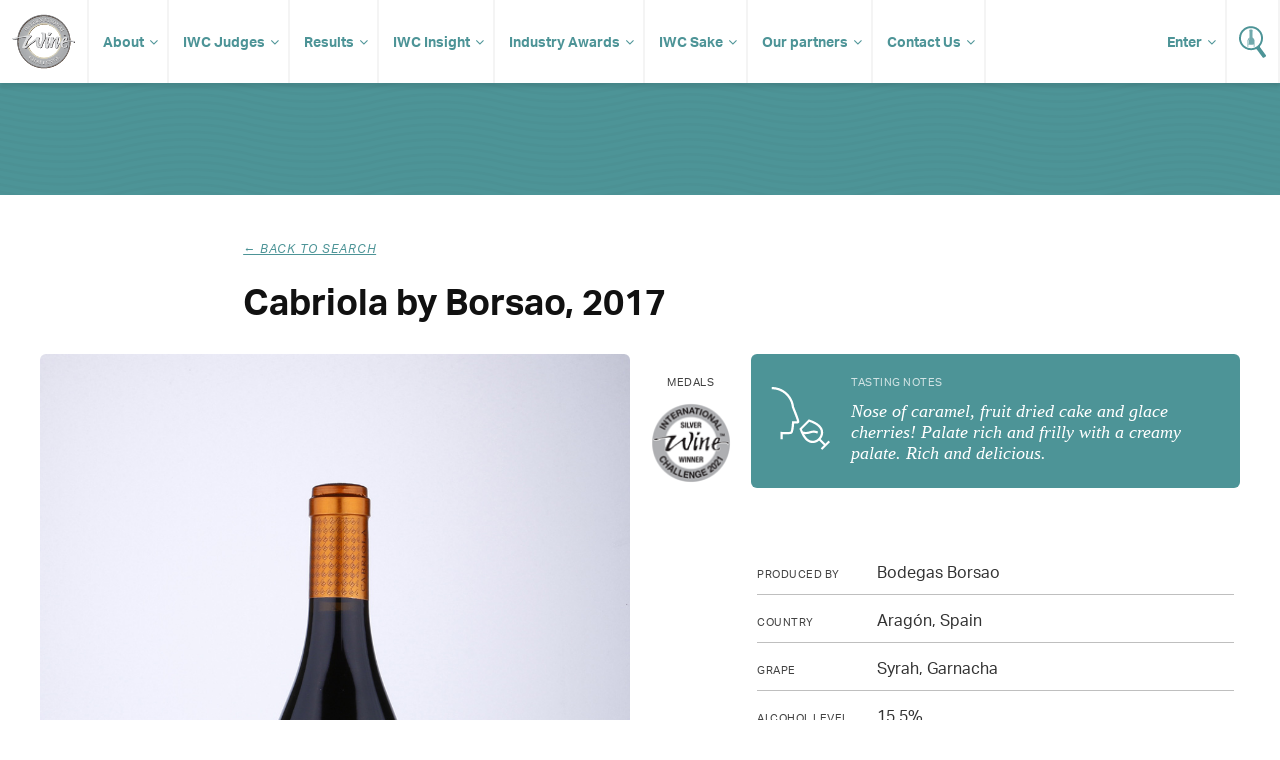

--- FILE ---
content_type: text/html; charset=UTF-8
request_url: https://www.internationalwinechallenge.com/canopy/beverage_details?wid=164369
body_size: 4695
content:
<!DOCTYPE  html>
<html lang="en"><head>
<meta name="twitter:card" content="summary" />
<meta name="twitter:site" content="@WineChallenge" />
<meta property="og:type" content="website" />
<meta property="og:locale" content="en_GB" />
<meta property="og:site_name" content="IWC" />
<meta property="og:url" content="https://www.internationalwinechallenge.com/header-responsive.html" />
<title>Cabriola by Borsao,2017</title>
<meta property="og:title" content="International Wine Challenge - The most influential wine competition in the World" />
<meta name="twitter:title" content="International Wine Challenge - The most influential wine competition in the World" />
<meta id="fkImage" property="og:image" content="https://www.internationalwinechallenge.com/IWC" />
<meta property="og:image:alt" content="IWC" />
<meta itemprop="inLanguage" http-equiv="content-language" content="en" />
<meta http-equiv="language" content="en" />
<meta http-equiv="X-UA-Compatible" content="IE=edge" />
<meta http-equiv="Content-Type" content="text/html; charset=UTF-8"/>
<meta http-equiv="Permissions-Policy" content="private-state-token-redemption=(), attribution-reporting=(), shared-storage=(), private-aggregation=()">
<script src="//admin.webpuzzleapp.com/js/jquery/1.12.2/jquery.min.js" type="text/javascript"></script>
<meta name="viewport" content="initial-scale=1.0,width=device-width" /><link rel="stylesheet" href="https://use.typekit.net/wnn0uls.css"  />
<link rel="stylesheet" href="/filestore/css/master-dev.css"  />
<link rel="stylesheet" href="/filestore/css/grid.css"  />
<link rel="stylesheet" href="/filestore/css/jetmenu.css"  />
<link rel="stylesheet" href="/filestore/css/responsive.css"  />

<script  src="https://code.jquery.com/jquery-1.12.4.js"></script>
<!-- Google Tag Manager -->
<script>(function(w,d,s,l,i){w[l]=w[l]||[];w[l].push({'gtm.start':
new Date().getTime(),event:'gtm.js'});var f=d.getElementsByTagName(s)[0],
j=d.createElement(s),dl=l!='dataLayer'?'&l='+l:'';j.async=true;j.src=
'https://www.googletagmanager.com/gtm.js?id='+i+dl;f.parentNode.insertBefore(j,f);
})(window,document,'script','dataLayer','GTM-P5VB7WD');</script>
<!-- End Google Tag Manager -->
<script  src="https://code.jquery.com/ui/1.12.1/jquery-ui.js"></script>

<script  src="/filestore/js/jetmenu.js"></script>

<script type="text/javascript"  src="/filestore/js/iwc_no_glide.js"></script>
<link rel="stylesheet" href="/filestore/css/font-awesome.css"  />
<!-- Global site tag (gtag.js) - Google Analytics -->
<script async src="https://www.googletagmanager.com/gtag/js?id=UA-5595343-1"></script>
<script>
  window.dataLayer = window.dataLayer || [];
  function gtag(){dataLayer.push(arguments);}
  gtag('js', new Date());

  gtag('config', 'UA-5595343-1');
</script>
<script  src="https://js.stripe.com/v3/"></script>
</head>
<body  >
<ul class="jetmenu white nav" ><li value="IWC Logo" class="mobile-no" ><a class="logo " href="/index.html" class="logo" ><img src="/filestore/img/iwc-logo-simplified.svg" alt="International Wine Challenge" width="63" height="55" title="International Wine Challenge"   /></a></li><li value="About" class="dd" ><a class="dd " href="/about-us" class="dd" >About</a><ul class="dropdown" ><li ><a href="/the-process" >The Process</a></li><li ><a href="/medals-and-awards" >Medals and Awards</a></li><li value="Enter" class="dd" ><a target='_blank' href="/canopy/login" target="_blank" >Enter</a><ul class="dropdown" ><li value="How to Enter" ><a href="/how-to-enter" >How to Enter?</a></li><li value="Entry Fees" ><a href="/pricing-and-timeline" >Entry Fees & Dates</a></li><li value="Rules of Entry" ><a href="/rules-of-entry.html" >Rules of Entry</a></li><li ><a href="/shipping-your-wines.html" >Shipping</a></li><li value="Discovery tasting" ><a href="/discovery-tasting.html" >Discovery tasting</a></li><li value="New for 2026" ><a href="/whats-new-2026.html" >New for 2026</a></li></ul></li><li value="Media & Resources" class="dd" ><a class="dd " href="#" class="dd" >Media & Resources</a><ul class="dropdown" ><li ><a id="contentLink_1443146" href="/press-releases.html" >Press Releases</a></li><li ><a id="contentLink_1443147" href="/media-coverage.html" >Media Coverage</a></li><li ><a id="contentLink_1040404" href="/brand-guidelines.html" >Brand Guidelines</a></li><li ><a id="contentLink_1040405" href="/photography.html" >Photography</a></li></ul></li></ul></li><li value="IWC Judges" class="dd" ><a href="/judges.html" >IWC Judges</a><ul class="dropdown" ><li ><a href="/judges.html" >Our judges</a></li><li ><a href="/become-a-judge.html" >Become a judge</a></li><li ><a href="/judges-availability.html" >Judges login</a></li></ul></li><li value="Results" class="dd" ><a href="/canopy/search_results?wpcat=WineTab.S&Challenge_Year=2026_993276&Medal=&Score=&Vintage=&Style=&Country=&PrimGrpq=&Region=&Prodq=&WinNamq=" >Results</a><ul class="dropdown" ><li ><a href="/trophy-results-2025.html" >Trophy results</a></li><li ><a href="/turn-your-iwc-medal-into-sales" >Make the most of your success</a></li><li ><a href="/shop.html" >Buy IWC Stickers</a></li></ul></li><li value="IWC Insight" ><a href="/Insight-Articles.html" >IWC Insight</a><ul class="dropdown" ><li ><a id="contentLink_1526380" href="/Insight-Articles.html?categoryId=1517214#Winemaker Interviews" >Winemaker Interviews</a></li><li ><a id="contentLink_1526379" href="/Insight-Articles.html?categoryId=1517215#Amazing Wines" >Amazing Wines</a></li><li ><a id="contentLink_1526377" href="/Insight-Articles.html?categoryId=1525590#Tomorrow’s Vineyard" >Tomorrow’s Vineyard</a></li><li ><a id="contentLink_1571759" href="/Insight-Articles.html?categoryId=1571756#New technology" >New technology</a></li><li ><a id="contentLink_1571758" href="/Insight-Articles.html?categoryId=1571755#Sustainability" >Sustainability</a></li><li ><a id="contentLink_1571760" href="/Insight-Articles.html?categoryId=1571757#Production " >Production </a></li><li ><a id="contentLink_1526378" href="/Insight-Articles.html?categoryId=1525589#Research" >Research</a></li><li ><a id="contentLink_1526376" href="/Insight-Articles.html?categoryId=1525591#Wine Business" >Wine Business</a></li><li ><a id="contentLink_1527236" href="/Insight-Articles.html?categoryId=1527235#IWC News" >IWC News</a></li></ul></li><li value="Industry Awards" ><a target='_blank' href="https://iwcindustryawards.com/2025/en/page/home" target="_blank" >Industry Awards</a><ul class="dropdown" ><li ><a href="/awards-dinner-2025" >Awards Dinner</a></li><li ><a target='_blank' href="https://iwcmerchantawards.es/" target="_blank" >Industry awards Spain</a></li><li ><a target='_blank' href="https://winechallengearg.com/" target="_blank" >Industry awards Argentina</a></li></ul></li><li value="IWC Sake" ><a href="#" >IWC Sake</a><ul class="dropdown" ><li ><a id="contentLink_1488050" href="/about-the-sake-competition.html" >About IWC Sake</a></li><li ><a href="/judges-sake.html" >IWC Sake Judges</a></li></ul></li><li value="Our partners" class="dd" ><a href="/sponsors/our-sponsors.html" >Our partners</a><ul class="dropdown" ><li ><a href="/sponsors/become-a-sponsor.html" >Partnership opportunites</a></li></ul></li><li value="Contact Us" ><a class="dd " href="/contact-us.html" class="dd" >Contact Us</a><ul class="dropdown" ><li ><a href="/global-ambassadors.html" href="/global-ambassadors.html" >Global Ambassadors</a></li></ul></li><li value="Wine Search" class="search" ><a href="/canopy/search_results.php" ><img src="/filestore/img/icon-search.svg" alt="Search for Wine" width="27" height="32" title="Search for Wine"   /></a></li><li value="Login" class="enter fix-sub" ><a class="dd " href="/canopy/login" class="dd" >Enter</a><ul class="dropdown" ><li ><a href="/judges-availability.html" >Judges Login</a></li></ul></li></ul><!-- Google Tag Manager (noscript) -->
<noscript><iframe src="https://www.googletagmanager.com/ns.html?id=GTM-P5VB7WD"
height="0" width="0" style="display:none;visibility:hidden"></iframe></noscript>
<!-- End Google Tag Manager (noscript) --><script>
	var get = null
</script>


	<script  src="//www.google.com/recaptcha/api.js"></script>
    <script>
        function chekHRes(token) 
        {			
            $.ajaxSetup({'async': false});            
			
            $.post("winesearcher_api",
                { token: token, 
                queryStr: "currencycode=GBP&amp;location=ES&amp;vintage=2017&amp;winename=Cabriola+by+Borsao+Bodegas+Borsao+Spain+Arag%C3%B3n&amp;autoexpand=Y" } ,
                function(data)
                {
                    console.log(data);
                    $('#wine-detail-stockists').html(data);
                    $('#wine-detail-stockists').show();
                }
            );
        }
		
    </script>


    <div id="article" class="fw">
   
   <div class="head" style="height:50px">
   </div>
   
    <div class="c grp">
       
        <div class="article-intro col c-12">

            <div class="col c-2">&nbsp;</div>

            <div class="col c-8">
                <p class="sub-title"><i onclick="history.go(-1);" >&larr; Back to search</i></p>
                <h1>Cabriola by Borsao,                    2017                </h1>
            </div>

            <div class="col c-2">&nbsp;</div>
            
        </div>
                
        <div class="col c-12 result-content">
            <div class="bottle col c-6">
                
                                                                    <img src="images/wine_images/IWC/wine/2021/zoom/2625.jpg" alt="">
                                     
                
            </div>
            
            <div class="medals col c-1">
                <p>Medals</p>
                

                    
                    				
						 
																		
					

                                            <img src="images/medals/IWC/2021/Silver_thumb.png" alt="" width="100%" />
                    
                    
                    
                    
                                     
            </div>
              
            <div class="col c-5">
               
           <div class="tasting">
                <div class="tasting-img"><img src="images/tasting.svg" width="64" height="64" alt=""></div>
                <div class="tasting-note">
                    <h3>Tasting Notes</h3>
                                            <p>Nose of caramel, fruit dried cake and glace cherries! Palate rich and frilly with a creamy palate. Rich and delicious.</p>
                                    </div>
            </div>

                        	<img class="iwc-points" src="images/medals/IWC/2021/Silver_points_90_thumb.png" alt="" />
            
               <div class="information">
                
                <p><span>Produced by</span> Bodegas Borsao</p>
                
                <p><span>Country</span> Aragón, Spain</p>
                
                <p><span>Grape</span>Syrah, Garnacha</p>
                
                <p><span>Alcohol level</span>15.5%</p>
                
									<p><span>Wine style</span>  Still</p>
                
					<p><span>Wine colour</span> Red</p>         
                				
                                
                                    <p><span>IWC Points</span>90</p> 
                  
                
				
															
										
										
					
                
				                
                </div>           
            </div>
            
        </div>
        
    </div>
</div>


<div id="footer" class="fw" ><div class="c grp" ><div class="col c-12" ><div class="col c-6" ><ul class="social" ><li value="Facebook" ><a href="https://www.facebook.com/InternationalWineChallenge/" ><img src="/filestore/img/if_square-facebook_317727.svg" alt="Facebook - International Wine Challenge" width="32" height="32"   /></a></li><li value="X/Twitter" ><a href="https://twitter.com/WineChallenge?lang=en" ><img src="/filestore/img/if_twitter_386736.svg" alt="Twitter - International Wine Challenge" width="32" height="32"   /></a></li><li value="YouTube" ><a href="https://www.youtube.com/user/winechallenge" ><img src="/filestore/svg/youtube_play.svg" alt="YouTube - International Wine Challenge" width="32" height="32"   /></a></li><li value="Instagram" ><a href="https://www.instagram.com/internationalwinechallenge/" ><img src="/filestore/svg/instagram.svg" alt="Instagram - International Wine Challenge" width="32" height="32"   /></a></li><li value="LinkedIn" ><a target='_blank' href="https://www.linkedin.com/company/international-wine-challenge" target="_blank" ><img src="/filestore/svg/linkedin-icon-2.svg" alt="LinkedIn - International Wine Challenge" width="32" height="32"   /></a></li><li value="Incredible Wine Choice" class="col-60 alpha" ><a target='_blank' href="https://www.instagram.com/incrediblewinechoice/" target="_blank" ><img src="/filestore/png/Incredible Wine Choice logo.png" width="40" height="40"   /></a></li></ul></div><div class="col c-6" ><ul class="links" ><li ><a href="/sponsors/our-sponsors.html" >Sponsors</a></li><li ><a href="/sponsors/become-a-sponsor.html" >Become a sponsor</a></li><li ><a href="/contact-us.html" href="/contact-us.html" >Contact us</a></li><li ><a href="/shop.html" >Shop</a></li><li ><a href="/testimonials.html" >Testimonials</a></li><li ><a href="/rules-of-entry.html" >Rules of Entry</a></li><li ><a href="/privacy-policy.html" >Privacy Policy</a></li><li ><a href="/faq.html" >FAQ</a></li></ul></div></div></div><div id="footer-copyright" ><div class="container" ><div class="col-960" ><div id="wrbm-footer-div" ><style type='text/css'>
	@media only screen and (max-width: 767px) { 
		#wrbm-footer-div { 
			text-align: center; 
		}
		#wrbm-footer-div img {
			float: none !important;display: inline-block !important;padding-bottom: 0 !important;
		}
	}
	@media only screen and (max-width: 479px) { 
		#wrbm-footer-div { 
			text-align: center; 
		}
		#wrbm-footer-div img {
			float: none !important;display: inline-block !important;padding-bottom: 0 !important;
		}
	}
</style>

<div id="wrbm-footer-div" style="width:100%;margin:0 auto;padding:0;background-color:transparent;">
	<a href="https://www.internationalwinechallenge.com">
		<img style="margin:20px 20px 20px 10px;float:left;" src="/filestore/png/IWCEvents-200.png" alt="IWC Events" width="200px" height="auto" border="0">
	</a>
	<p style="color:white;font-size:11px;line-height:1.5em;padding:20px 10px 20px 20px;">
		© IWC Events Ltd 2025. All rights reserved.</br>
		Registered Office: 12 St. George’s Industrial Estate, White Lion Road, Amersham, HP7 9JQ.</br>
		Registered in England No.15875664. VAT No.GB 473 6202 95.
	</p>
</div><a href="http://www.webpuzzle.co.uk/"><img src="/filestore/png/PoweredbyWP_white.png" style="float:right;margin-top:34px;"  border="0" /></a></div></div><br clear="all" /></div></div>
<script type="text/javascript" >var linkToWrbmPolicyPage = "https://www.william-reed.com/William-Reed-Privacy-Cookies-Policy"; var ppBgColor = '#000'; var ppFontColor = '#fff';var ppOpacity = '0.9'</script>

<script >
if(window.location.pathname.includes('/fr/')) $('body').addClass('fr');

</script>
</div><!-- Google Tag Manager (noscript) -->
<noscript><iframe src="https://www.googletagmanager.com/ns.html?id=GTM-P5VB7WD"
height="0" width="0" style="display:none;visibility:hidden"></iframe></noscript>
<!-- End Google Tag Manager (noscript) --></body>
</html>

--- FILE ---
content_type: text/css
request_url: https://www.internationalwinechallenge.com/filestore/css/jetmenu.css
body_size: 3317
content:
/*
    EDIT THIS FILE
    
    Mega Menu CSS
    
    Status: Active.

*/

@import "font-awesome.css";

/*
    WR Configurations - 10/10/18
*/

.jetmenu a.logo, .fr .jetmenu a.logo {
    background: #FFF !important;
    padding: 14px 12px 12px 12px;
}

.jetmenu li.about {
    border-right: none;
}

.jetmenu li.user, .jetmenu li.search, .jetmenu li.enter {
 float: right;
 }
.jetmenu li.user a, .jetmenu li.search a {
    padding: 26px 12px 0 12px !important;
 }

.jetmenu li.lang {
 border-left: none;
 float: right;
 }
.jetmenu li.lang img {
 float: left;
 margin: 1px 6px 0 0;
 }

.jetmenu li.lang a {
 padding: 33px 12px 31px 12px;
 }
.jetmenu li.lang .dropdown li img {
 float: left;
 margin: 1px 6px 0 0;
 }

.sticky {
  position: fixed !important;
  width: 100%;
  left: 0;
  top: 0;
  z-index: 100;
  border-top: 0;
}


/* MENU CONFIGURATION
**********************************************************/

.jetmenu {
	width: 100%;
	padding: 0;
	margin: 0;
	position: relative;
	float: left;
	list-style: none;
	background: #FFF;
    /*border-bottom: 2px solid rgba(0,0,0,0.045);
*/
    box-shadow: 0 4px 4px rgba(0,0,0,0.10);
}
.jetmenu li {
    border-right: 2px solid rgba(0,0,0,0.045);
	display: inline-block;
	float: left;
}
.jetmenu a {
	-o-transition: all .3s linear;
	-webkit-transition: all .3s linear;
	-moz-transition: all .3s linear;
	transition: all .3s linear;
	outline: none;
	z-index: 10;
}
.jetmenu > li > a {
	font-size: 14px;
	color: #4d9497;
	display: inline-block;
    font-weight: 700;
	text-decoration: none;
	height:83px;
	box-sizing: border-box;
	padding: 33px 14px 0 14px;
}

.fr .jetmenu > li > a {
    font-size: 12px;
    color: #4d9497;
    display: inline-block;
    font-weight: 700;
    padding: 34px 14px 0 14px;
    text-decoration: none;
}


.jetmenu > li:hover > a,
.jetmenu > li.active > a {
	background: #e0e0e0;
	color: #28595b;
}

/* DROPDOWN CONFIGURATION
**********************************************************/

.jetmenu ul.dropdown, 
.jetmenu ul.dropdown li ul.dropdown {
	list-style: none;
    margin: 0;
    padding: 0;
   
	display: none;
    position: absolute;
    z-index: 99;
	min-width: 160px;
	background: #FFF;
    border: 2px solid rgba(0,0,0,0.045);
    box-shadow: 0 4px 4px rgba(0,0,0,0.15);
    border-right: none;
}
.jetmenu ul.dropdown{
    top: 81px;
    margin-left:-1px;
}
.jetmenu ul.dropdown li ul.dropdown{
    left: 100%;
	top: inherit;
}
.jetmenu ul.dropdown li{
	clear:both;
	width:100%;
	font-size: 14px;
}
.jetmenu ul.dropdown li a{
	border-bottom: 2px solid rgba(0,0,0,0.045);
    width:100%;
	padding: 12px 18px 12px 18px;
	display:inline-block;
	float:left;
	clear:both;
	text-decoration: none;
	color: #999;
	box-sizing:border-box;
	-moz-box-sizing:border-box;
 
	-webkit-box-sizing:border-box;
}

/*.jetmenu ul.dropdown li:last-child a {
    border-bottom: none;
}*/

.jetmenu ul.dropdown li:hover > a{
	background: #e0e0e0;
	color: #555;
}

/* dropdowns to left side */
.jetmenu ul.dropdown li ul.dropdown.left{
    left: auto;
	right: 100%;
}

/* SUBMENU INDICATORS
**********************************************************/

.jetmenu .indicator{
	position: relative;
	left: 5px;
	top: 0;
	font-size: 14px;
	float: right;
}
.jetmenu ul li .indicator{
	font-size: 12px;
	top: 1px;
	left: 6px;
}

/* MEGAMENU
**********************************************************/

.jetmenu > li > .megamenu{
	position: absolute;
	display: none;
	background: #333333;
	width: 25%;
	top: 60px;
	font-size: 12px;
	color: #999;
	z-index: 99;
	padding: 20px 30px 20px;
	border-top: 1px solid #000;
	-webkit-box-sizing: border-box;
	-moz-box-sizing: border-box;
	box-sizing: border-box;
}

/* megamenu list */
.jetmenu li > .megamenu ul{
	margin: 0 0 20px 0;
	float: left;
	padding: 0;
	display: block;
	position: relative;
}
.jetmenu li > .megamenu ul li{
	width: 100%;
	padding: 4px 0;
}
.jetmenu li > .megamenu ul li.title{
	margin: 0 0 8px;
	padding: 0 0 5px;
	font-size: 14px;
	border-bottom: solid 1px #666;
}

/* megamenu h5 */
.jetmenu li > .megamenu h5{
	width: 100%;
	margin: 0;
	padding: 0;
}

/* megamenu links */
.jetmenu li > .megamenu a{
	color: #999;
	text-decoration: none;
	font-size: 12px;
	-webkit-transition: color 0.3s linear;
 
	-moz-transition: color 0.3s linear;
 
	-o-transition: color 0.3s linear;
 
	transition: color 0.3s linear;
 
}
.jetmenu li > .megamenu a:hover{
	color: #dedede;
}

/* megamenu images */
.jetmenu  .megamenu img{
	width: 100%;
	-webkit-transition: border 0.3s linear;
 
	-moz-transition: border 0.3s linear;
	-o-transition: border 0.3s linear;
	transition: border 0.3s linear;
}

/* to fix right attribute on submenus (menu aligned to left (default)) */
.jetmenu > li.fix-sub > .megamenu,
.jetmenu > li.fix-sub > .megamenu.half-width,
.jetmenu > li.fix-sub > .dropdown{
	right: 0;
}

/* MEGAMENU WIDTHS
**********************************************************/

.jetmenu > li > .megamenu.half-width{
	width: 50%;
}
.jetmenu > li > .megamenu.full-width{
	width: 100%;
	left: 0;
}

/* MEGAMENU FORM CONFIGURATION
**********************************************************/

.jetmenu li > .megamenu form{
	width: 100%;
}

/* megamenu inputs */
.jetmenu li > .megamenu form input[type="text"],
.jetmenu li > .megamenu form textarea{
	padding: 5px;
	color: #999;
	background: #444;
	font-size: 14px;
	border: solid 1px transparent;
	outline: none;
	-webkit-box-sizing: border-box;
	-moz-box-sizing: border-box;
	box-sizing: border-box;
	-webkit-transition: border 0.3s linear;
 
	-moz-transition: border 0.3s linear;
	-o-transition: border 0.3s linear;
	transition: border 0.3s linear;
}
.jetmenu li > .megamenu form input[type="text"]:focus,
.jetmenu li > .megamenu form textarea:focus{
	border-color: #e0e0e0;
}
.jetmenu li > .megamenu form input[type="text"]{
	width: 100%;
	margin-top: 10px;
}
.jetmenu li > .megamenu form textarea{
	width: 100%;
	margin-top: 10px;
}
.jetmenu li > .megamenu form input[type="submit"]{
	width: 25%;
	float: right;
	height: 30px;
	margin-top: 10px;
	border: none;
	cursor: pointer;
	background: #444;
	color: #777;
	-webkit-transition: background 0.3s linear;
 
	-moz-transition: background 0.3s linear;
 
	-o-transition: background 0.3s linear;
 
	transition: background 0.3s linear;
 
}
.jetmenu li > .megamenu form input[type="submit"]:hover{
	background: #e0e0e0;
	color: #555;
}

/* MEGAMENU GRID SYSTEM
**********************************************************/

.megamenu .row{
	width: 100%;
	margin-top: 15px;
}
.megamenu .row:first-child {
	margin-top: 0;
}
.megamenu .row:before,
.megamenu .row:after {
	display: table;
	content: "";
	line-height: 0;
}
.megamenu .row:after {
	clear: both;
}
.megamenu .row .col1,
.megamenu .row .col2,
.megamenu .row .col3,
.megamenu .row .col4,
.megamenu .row .col5,
.megamenu .row .col6{
	display: block;
	width: 100%;
	min-height: 20px;
	float: left;
	margin-left: 2.127659574468085%;
	-webkit-box-sizing: border-box;
	-moz-box-sizing: border-box;
	box-sizing: border-box;
}
.megamenu .row [class*="col"]:first-child {
	margin-left: 0;
}
.megamenu .row .col1{
	width: 14.893617021276595%;
}
.megamenu .row .col2{
	width: 31.914893617021278%;
}
.megamenu .row .col3{
	width: 48.93617021276595%;
}
.megamenu .row .col4{
	width: 65.95744680851064%;
}
.megamenu .row .col5{
	width: 82.97872340425532%;
}
.megamenu .row .col6{
	width: 100%;
}

/* RIGHT ALIGNMENT (MENU ITEM)
**********************************************************/

.jetmenu > li.right{
	float: right;
}
.jetmenu > li.right > .megamenu,
.jetmenu > li.right > .megamenu.half-width,
.jetmenu > li.right > .dropdown{
	right: 0;
}

/* to fix right attribute on submenus (menu aligned to right) */
.jetmenu > li.jsright{
	float: right;
}
.jetmenu > li.jsright.last > .megamenu,
.jetmenu > li.jsright.last > .megamenu.half-width,
.jetmenu > li.jsright.last > .dropdown{
	right: 0;
}

/* ICONS (FONT AWESOME)
**********************************************************/

.jetmenu > li > a > i{
	line-height: 23px !important;
	margin-right: 6px;
	font-size: 18px;
	float: left;
}

/* COLLAPSIBLE MENU
**********************************************************/

.jetmenu > li.showhide {
	display: none;
	width: 100%;
	height: 78px;
	cursor: pointer;
	color: #999;
	background: #FFFFFF;
    border-bottom: 1px solid rgba(0,0,0,0.15);
}
.jetmenu > li.showhide span.title {
	margin: 12px 0 0 12px;
	float: left;
}
.jetmenu > li.showhide span.icon {
    padding: 31px 17px 0 17px;
    height: 77px;
    float: left;
    box-sizing: border-box;
    border-right: 1px solid rgba(0,0,0,0.15);
}
.jetmenu > li.showhide a.search, .jetmenu > li.showhide a.user {
    border-left: 1px solid rgba(0,0,0,0.15);
    border-bottom: none;
    float: right;
    padding: 27px 17px 20px 17px;
    width: auto;
}

.jetmenu > li.showhide a.enter {
    border-left: 1px solid rgba(0,0,0,0.15);
    border-bottom: none;
    float: right;
    height: 77px;
    padding: 30px 17px 0 17px;
    width: auto;
}

.jetmenu > li.showhide .icon em {
	margin-bottom: 3px;
	display: block;
	width: 20px;
	height: 2px;
	background: #4d9497;
}


/* STYLES
**********************************************************/

/* white */
.white > li:hover > a,  
.white > li.active > a {
 
    background: #F5F5F5;
 
    color: #28595b;
 
}

.white ul.dropdown li:hover > a {
 
    background: #f5f5f5;
 
    color: #28595b;
 
}

.white li > .megamenu form input[type="text"]:focus, .white li > .megamenu form textarea:focus{
 border-color: #000;
 }
.white li > .megamenu form input[type="submit"]:hover{
 background: #FFF;
 color: #000;
 }
.white li > .megamenu a:hover{
 color: red;
 }

/* black */
.black > li:hover > a, .black > li.active > a{
 background: #111111;
	color: #fff;
 }
.black ul.dropdown li:hover > a{
 background: #111111;
 color: #fff;
 }
.black li > .megamenu form input[type="text"]:focus, .black li > .megamenu form textarea:focus{
 border-color: #111111;
 }
.black li > .megamenu form input[type="submit"]:hover{
 background: #111111;
 color: #fff;
 }
.black li > .megamenu a:hover{
 color: #dedede;
 }

/* grey */
.grey > li:hover > a, .grey > li.active > a{
 background: #82837E;
	color: #fff;
 }
.grey ul.dropdown li:hover > a{
 background: #82837E;
 color: #fff;
 }
.grey li > .megamenu form input[type="text"]:focus, .grey li > .megamenu form textarea:focus{
 border-color: #82837E;
 }
.grey li > .megamenu form input[type="submit"]:hover{
 background: #82837E;
 color: #fff;
 }
.grey li > .megamenu a:hover{
 color: #dedede;
 }

/* blue */
.blue > li:hover > a, .blue > li.active > a{
	background: #02b8fa;
 color: #fff;
 }
.blue ul.dropdown li:hover > a{
 background: #02b8fa;
 color: #fff;
 }
.blue li > .megamenu form input[type="text"]:focus, .blue li > .megamenu form textarea:focus{
 border-color: #02b8fa;
 }
.blue li > .megamenu form input[type="submit"]:hover{
 background: #02b8fa;
 color: #fff;
 }
.blue li > .megamenu a:hover{
 color: #02b8fa;
 }

/* deeper */
.deeper > li:hover > a, .deeper > li.active > a{
	background: #008C9E;
 color: #fff;
 }
.deeper ul.dropdown li:hover > a{
 background: #008C9E;
 color: #fff;
 }
.deeper li > .megamenu form input[type="text"]:focus, .deeper li > .megamenu form textarea:focus{
 border-color: #008C9E;
 }
.deeper li > .megamenu form input[type="submit"]:hover{
 background: #008C9E;
 color: #fff;
 }
.deeper li > .megamenu a:hover{
 color: #008C9E;
 }

/* green */
.green > li:hover > a, .green > li.active > a{
 background: #88c425;
	color: #fff;
 }
.green ul.dropdown li:hover > a{
 background: #88c425;
 color: #fff;
 }
.green li > .megamenu form input[type="text"]:focus, .green li > .megamenu form textarea:focus{
 border-color: #88c425;
 }
.green li > .megamenu form input[type="submit"]:hover{
 background: #88c425;
 color: #fff;
 }
.green li > .megamenu a:hover{
 color: #88c425;
 }

/* emerald */
.emerald > li:hover > a, .emerald > li.active > a{
 background: #2ecc71;
	color: #fff;
 }
.emerald ul.dropdown li:hover > a{
 background: #2ecc71;
 color: #fff;
 }
.emerald li > .megamenu form input[type="text"]:focus, .emerald li > .megamenu form textarea:focus{
 border-color: #2ecc71;
 }
.emerald li > .megamenu form input[type="submit"]:hover{
 background: #2ecc71;
 color: #fff;
 }
.emerald li > .megamenu a:hover{
 color: #2ecc71;
 }

/* red */
.red > li:hover > a, .red > li.active > a{
 background: #C21A01;
	color: #fff;
 }
.red ul.dropdown li:hover > a{
 background: #C21A01;
 color: #fff;
 }
.red li > .megamenu form input[type="text"]:focus, .red li > .megamenu form textarea:focus{
 border-color: #C21A01;
 }
.red li > .megamenu form input[type="submit"]:hover{
 background: #C21A01;
 color: #fff;
 }
.red li > .megamenu a:hover{
 color: #C21A01;
 }

/* pox */
.pox > li:hover > a, .pox > li.active > a{
 background: #FA023C;
	color: #fff;
 }
.pox ul.dropdown li:hover > a{
 background: #FA023C;
 color: #fff;
 }
.pox li > .megamenu form input[type="text"]:focus, .pox li > .megamenu form textarea:focus{
 border-color: #FA023C;
 }
.pox li > .megamenu form input[type="submit"]:hover{
 background: #FA023C;
 color: #fff;
 }
.pox li > .megamenu a:hover{
 color: #FA023C;
 }

/* orange */
.orange > li:hover > a, .orange > li.active > a{
	background: #ff670f;
 color: #fff;
 }
.orange ul.dropdown li:hover > a{
 background: #ff670f;
 color: #fff;
 }
.orange li > .megamenu form input[type="text"]:focus, .orange li > .megamenu form textarea:focus{
 border-color: #ff670f;
 }
.orange li > .megamenu form input[type="submit"]:hover{
 background: #ff670f;
 color: #fff;
 }
.orange li > .megamenu a:hover{
 color: #ff670f;
 }

/* sunburst */
.sunburst > li:hover > a, .sunburst > li.active > a{
	background: #D46D22;
 color: #fff;
 }
.sunburst ul.dropdown li:hover > a{
 background: #D46D22;
 color: #fff;
 }
.sunburst li > .megamenu form input[type="text"]:focus, .sunburst li > .megamenu form textarea:focus{
 border-color: #D46D22;
 }
.sunburst li > .megamenu form input[type="submit"]:hover{
 background: #D46D22;
 color: #fff;
 }
.sunburst li > .megamenu a:hover{
 color: #D46D22;
 }

/* yellow */
.yellow > li:hover > a, .yellow > li.active > a{
	background: #febf01;
 color: #222;
 }
.yellow ul.dropdown li:hover > a{
 background: #febf01;
 color: #222;
 }
.yellow li > .megamenu form input[type="text"]:focus, .yellow li > .megamenu form textarea:focus{
 border-color: #febf01;
 }
.yellow li > .megamenu form input[type="submit"]:hover{
 background: #febf01;
 color: #222;
 }
.yellow li > .megamenu a:hover{
 color: #febf01;
 }

/* purple */
.purple > li:hover > a, .purple > li.active > a{
	background: #a849a3;
 color: #fff;
 }
.purple ul.dropdown li:hover > a{
 background: #a849a3;
 color: #fff;
 }
.purple li > .megamenu form input[type="text"]:focus, .purple li > .megamenu form textarea:focus{
 border-color: #a849a3;
 }
.purple li > .megamenu form input[type="submit"]:hover{
 background: #a849a3;
 color: #fff;
 }
.purple li > .megamenu a:hover{
 color: #a849a3;
 }

/* pink */
.pink > li:hover > a, .pink > li.active > a{
	background: #F56991;
 color: #fff;
 }
.pink ul.dropdown li:hover > a{
 background: #F56991;
 color: #fff;
 }
.pink li > .megamenu form input[type="text"]:focus, .pink li > .megamenu form textarea:focus{
 border-color: #F56991;
 }
.pink li > .megamenu form input[type="submit"]:hover{
 background: #F56991;
 color: #fff;
 }
.pink li > .megamenu a:hover{
 color: #F56991;
 }

/* RESPONSIVE LAYOUT
**********************************************************/
@media (max-width: 1180px) {
    
	.jetmenu > li{
        border-right: none;
		box-sizing:border-box;
		-moz-box-sizing:border-box;
		-webkit-box-sizing:border-box;
		display: block;
		width: 100%;
	}
    
    .jetmenu li.mobile-no a.logo {
        display: none !important;
    }
    
    .jetmenu li.user a, .jetmenu li.search a {
        display: none !important;
    }
        
    .jetmenu li.lang a {
        padding: 15px 18px 15px 18px;
    }
    
	.jetmenu > li > a {
		padding: 15px 18px;
		height: auto;
	}
	.jetmenu a {
		width: 100%;
		background: #FFF;
        border-bottom: 1px solid rgba(0,0,0,0.15);
		box-sizing:border-box;
		-moz-box-sizing:border-box;
		-webkit-box-sizing:border-box;
	}
	.jetmenu ul.dropdown, 
	.jetmenu ul.dropdown li ul.dropdown {
		width: 100% !important;
		left: 0;
		position: static !important;
		border: none;
		box-sizing:border-box;
		-moz-box-sizing:border-box;
		-webkit-box-sizing:border-box;
	}
	.jetmenu ul.dropdown li {
		background: #fff !important;
		border: none;
	}
	.jetmenu ul.dropdown > li > a {
		padding-left: 18px !important;
	}
	.jetmenu > li > .megamenu{
		width: 100% !important;
		position: static;
		border-top: none;
	}
	.jetmenu > li > .megamenu .row [class*="col"] {
		float: none;
		display: block;
		width: 100% !important;
		margin-left: 0;
		margin-top: 15px;
		-webkit-box-sizing: border-box;
		-moz-box-sizing: border-box;
		box-sizing: border-box;
	}
	.jetmenu > li > .megamenu .row:first-child  [class*="col"]:first-child {
		margin-top: 0;
	}
	.jetmenu > li > .megamenu .row {
		margin-top: 0;
	}
	.jetmenu > li > ul.dropdown > li > a {
        padding-left: 18px !important;
    }
	.jetmenu > li > ul.dropdown > li > ul.dropdown > li > a {
        padding-left: 30px !important;
    }
	.jetmenu > li > ul.dropdown > li > ul.dropdown > li > ul.dropdown > li > a {
        padding-left: 36px !important;
    }
        
    .white > li.showhide:hover > a {
 
        background: #FFF;
 
        color: #28595b;
 
    }

    .white > li.showhide:hover > a:hover {
        background: #F5F5F5;
    }
    
.jetmenu > li.showhide a.search, 
.jetmenu > li.showhide a.user {
    padding: 26px 18px 0 18px;
    height: 77px;
 }
    
}
@media (min-width: 768px) and (max-width: 900px) {
	.jetmenu > li > .megamenu{
		width: 100% !important;
		left: 0 !important;
	}
}